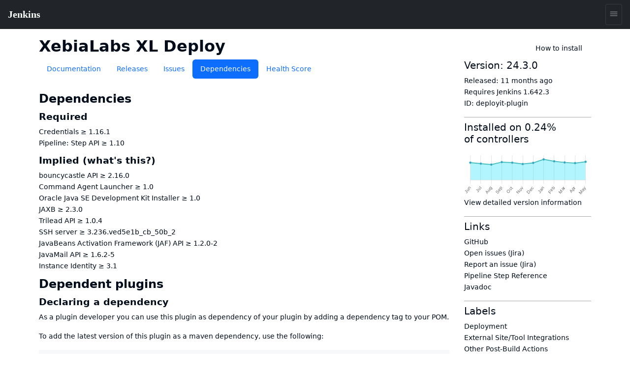

--- FILE ---
content_type: text/html; charset=utf-8
request_url: https://plugins.jenkins.io/deployit-plugin/dependencies/
body_size: 15268
content:
<!DOCTYPE html><html><head><meta charSet="utf-8"/><meta http-equiv="x-ua-compatible" content="ie=edge"/><meta name="viewport" content="width=device-width, initial-scale=1, shrink-to-fit=no"/><meta name="generator" content="Gatsby 5.15.0"/><meta data-react-helmet="true" content="text/html; charset=UTF-8" http-equiv="Content-Type"/><meta data-react-helmet="true" charSet="utf-8"/><meta data-react-helmet="true" content="width=device-width, initial-scale=1" name="viewport"/><meta data-react-helmet="true" content="ie=edge" http-equiv="x-ua-compatible"/><meta data-react-helmet="true" content="#2b5797" name="msapplication-TileColor"/><meta data-react-helmet="true" content="#ffffff" name="theme-color"/><meta data-react-helmet="true" content="@JenkinsCI" name="twitter:site"/><meta data-react-helmet="true" content="article" property="og:type"/><meta data-react-helmet="true" name="description" content="Package and deploy your applications from Jenkins with &lt;a href=&quot;http://www.xebialabs.com&quot; target=&quot;_blank&quot; rel=&quot;nofollow noopener noreferrer&quot;&gt;XebiaLabs XL Deploy&lt;/a&gt;."/><meta data-react-helmet="true" name="image" content="https://jenkins.io/images/logo-title-opengraph.png"/><meta data-react-helmet="true" property="og:url" content="https://plugins.jenkins.io/deployit-plugin"/><meta data-react-helmet="true" property="og:site_name" content="XebiaLabs XL Deploy"/><meta data-react-helmet="true" property="og:title" content="XebiaLabs XL Deploy"/><meta data-react-helmet="true" property="apple-mobile-web-app-title" content="XebiaLabs XL Deploy"/><meta data-react-helmet="true" property="og:description" content="Package and deploy your applications from Jenkins with &lt;a href=&quot;http://www.xebialabs.com&quot; target=&quot;_blank&quot; rel=&quot;nofollow noopener noreferrer&quot;&gt;XebiaLabs XL Deploy&lt;/a&gt;."/><meta data-react-helmet="true" property="og:image" content="https://jenkins.io/images/logo-title-opengraph.png"/><meta data-react-helmet="true" name="twitter:card" content="summary_large_image"/><meta data-react-helmet="true" name="twitter:creator" content="@JenkinsCI"/><meta data-react-helmet="true" name="twitter:title" content="XebiaLabs XL Deploy"/><meta data-react-helmet="true" name="twitter:description" content="Package and deploy your applications from Jenkins with &lt;a href=&quot;http://www.xebialabs.com&quot; target=&quot;_blank&quot; rel=&quot;nofollow noopener noreferrer&quot;&gt;XebiaLabs XL Deploy&lt;/a&gt;."/><meta data-react-helmet="true" name="twitter:image" content="https://jenkins.io/images/logo-title-opengraph.png"/><style data-href="/styles.25288c6d96040309863a.css" data-identity="gatsby-global-css">@import url(https://www.jenkins.io/assets/bower/bootstrap/css/bootstrap.min.css);@import url(https://www.jenkins.io/css/jenkins.css);@import url(https://www.jenkins.io/css/copy-to-clipboard.css);@import url(https://www.jenkins.io/stylesheets/styles.css);@import url(https://www.jenkins.io/css/footer.css);body .fixed.top{z-index:999}img{max-width:100%}body{overflow-x:hidden}body .showResults.item-finder>#plugin-search-form.HomeHeader{padding:.25rem .5rem}#plugin-search-form .SearchBox .SearchBtn,#plugin-search-form .SearchBox .ShowFilter{color:#fff!important}.SearchBox label.input-group{width:100%}.SearchBox .input-group .btn{border:1px solid #900}body .showResults.item-finder>.HomeHeader>.navbar{padding:0 10.5rem 0 0;width:100%}body .showResults.item-finder>.HomeHeader>.navbar>.nav,body .showResults.item-finder>.HomeHeader>.navbar>.nav>.SearchBox{padding:0!important;width:100%}body .showResults.item-finder>.HomeHeader>.navbar>.nav>.btn-group>button>i{line-height:1.5rem}body .showResults.item-finder>.HomeHeader>.navbar>.nav>.btn-group{position:absolute;right:0;top:0}body .showResults.item-finder>.HomeHeader>.navbar>.nav>.SearchBox .ShowFilter{max-width:10rem!important;width:18.6%!important}body .showResults.item-finder .filters{border-left:none;border-radius:0;border-top:none;box-shadow:-.25rem 0 #fff;left:.25rem;margin-top:-1px;padding-top:1rem!important;top:5px}body .showResults.item-finder .filters .row{border:none;padding:0}body .showResults.item-finder .filters .row>div{font-size:.75rem;overflow:hidden;padding:0 .5rem}body .showResults.item-finder .filters .row>div label{white-space:nowrap}body .showResults #plugin-search-form .nav>.btn-group{display:inline-block}body .showResults #plugin-search-form h1,body .showResults #plugin-search-form p,body .showResults #plugin-search-form:before{display:none}.page-link{cursor:pointer}.CategoryList,.CategoryList ul{list-style:none;margin:0;padding:0;vertical-align:middle}.CategoryList>li>label{font-weight:700}.CategoryList>li>ul{padding:0 0 1rem}.CategoryList>li{-moz-column-break-inside:avoid;break-inside:avoid-column;display:table;page-break-inside:avoid}h1 .anchor ion-icon,h2 .anchor ion-icon,h3 .anchor ion-icon,h4 .anchor ion-icon,h5 .anchor ion-icon,h6 .anchor ion-icon{visibility:hidden}h1 .anchor:focus ion-icon,h1:hover .anchor ion-icon,h2 .anchor:focus ion-icon,h2:hover .anchor ion-icon,h3 .anchor:focus ion-icon,h3:hover .anchor ion-icon,h4 .anchor:focus ion-icon,h4:hover .anchor ion-icon,h5 .anchor:focus ion-icon,h5:hover .anchor ion-icon,h6 .anchor:focus ion-icon,h6:hover .anchor ion-icon{visibility:visible}.filters .show-all{background:#168bb9;border:none;border-radius:2px;color:#fff;font-size:.67rem;font-weight:200;margin-left:.5rem;padding:.15rem .5rem}.isFiltered .filters .show-all{display:inline-block}#pluginDependencies h3{font-size:1.2rem;margin-top:.7rem}#pluginDependencies h2{margin-top:.7rem}.empty{opacity:.5}.NoLabels>.Categories label>input{display:none}.NoLabels>.Categories label>span{color:#0275d8;cursor:pointer;margin-left:0!important}h1.title{margin-right:2rem}:root{--code-background:#f6f8fa;--no-labels-background:#e5f8ff;--base-size-8:0.5rem;--base-size-16:1rem;--borderColor-default:#30363d;--borderColor-accent-emphasis:#1f6feb;--borderColor-success-emphasis:#238636;--borderColor-done-emphasis:#8957e5;--borderColor-attention-emphasis:#9e6a03;--borderColor-danger-emphasis:#da3633;--fgColor-accent:#4493f8;--fgColor-success:#3fb950;--fgColor-done:#a371f7;--fgColor-attention:#d29922;--fgColor-danger:#f85149}body #grid-box .NoLabels{background:#e5f8ff;background:var(--no-labels-background);padding:2rem 0}body #grid-box .NoLabels .CategoryList{font-size:.875rem}body #grid-box .NoLabels .CategoryList label>span{margin-left:.5rem}body #grid-box .NoLabels .Entry-box{display:block;font-size:.875rem;line-height:1rem;padding:.25rem 0}body #grid-box .NoLabels .Entry-box a{cursor:pointer}body #grid-box .NoLabels legend{font-size:1.1rem}#cb-item-finder-grid-box>.grid>.no-results{color:rgba(0,0,0,.667);display:block;padding:.5rem}.not-found-box{text-align:center}.not-found{display:inline-block;margin:6rem 0;padding:1.5rem 0 1.5rem 8rem;position:relative;text-align:left}.not-found h3{margin-bottom:.25rem}.not-found ion-icon{display:block;font-size:4rem;left:0;line-height:8rem;opacity:.87;padding:2rem;position:absolute;top:0;vertical-align:middle}.admonition,.markdown-alert{border-left:.25em solid #30363d;border-left:.25em solid var(--borderColor-default);color:inherit;margin-bottom:16px;padding:.5rem 1rem;padding:var(--base-size-8) var(--base-size-16)}.admonition-title,.markdown-alert .markdown-alert-title{align-items:center;display:flex;font-weight:600;line-height:1}.octicon{fill:currentcolor;display:inline-block;margin-right:8px;overflow:visible!important;vertical-align:text-bottom}.markdown-alert>:first-child{margin-top:0}.admonition-note,.markdown-alert.markdown-alert-note{border-left-color:#1f6feb;border-left-color:var(--borderColor-accent-emphasis)}.admonition-title-note,.markdown-alert.markdown-alert-note .markdown-alert-title{color:#4493f8;color:var(--fgColor-accent)}.admonition-title{background-repeat:no-repeat;line-height:1rem;padding-left:1.5rem}.admonition-title-note{background-image:url("data:image/svg+xml;charset=utf-8,%3Csvg xmlns='http://www.w3.org/2000/svg' width='16' height='16'%3E%3Cpath fill='%234493f8' d='M0 8a8 8 0 1 1 16 0A8 8 0 0 1 0 8Zm8-6.5a6.5 6.5 0 1 0 0 13 6.5 6.5 0 0 0 0-13ZM6.5 7.75A.75.75 0 0 1 7.25 7h1a.75.75 0 0 1 .75.75v2.75h.25a.75.75 0 0 1 0 1.5h-2a.75.75 0 0 1 0-1.5h.25v-2h-.25a.75.75 0 0 1-.75-.75ZM8 6a1 1 0 1 1 0-2 1 1 0 0 1 0 2Z'/%3E%3C/svg%3E")}.markdown-alert.markdown-alert-tip{border-left-color:#238636;border-left-color:var(--borderColor-success-emphasis)}.markdown-alert.markdown-alert-tip .markdown-alert-title{color:#3fb950;color:var(--fgColor-success)}.markdown-alert.markdown-alert-important{border-left-color:#8957e5;border-left-color:var(--borderColor-done-emphasis)}.markdown-alert.markdown-alert-important .markdown-alert-title{color:#a371f7;color:var(--fgColor-done)}.admonition-warning,.markdown-alert.markdown-alert-warning{border-left-color:#9e6a03;border-left-color:var(--borderColor-attention-emphasis)}.admonition-title-warning,.markdown-alert.markdown-alert-warning .markdown-alert-title{color:#d29922;color:var(--fgColor-attention)}.admonition-title-warning{background-image:url("data:image/svg+xml;charset=utf-8,%3Csvg xmlns='http://www.w3.org/2000/svg' width='16' height='16' aria-hidden='true'%3E%3Cpath fill='%23d29922' d='M6.457 1.047c.659-1.234 2.427-1.234 3.086 0l6.082 11.378A1.75 1.75 0 0 1 14.082 15H1.918a1.75 1.75 0 0 1-1.543-2.575Zm1.763.707a.25.25 0 0 0-.44 0L1.698 13.132a.25.25 0 0 0 .22.368h12.164a.25.25 0 0 0 .22-.368Zm.53 3.996v2.5a.75.75 0 0 1-1.5 0v-2.5a.75.75 0 0 1 1.5 0ZM9 11a1 1 0 1 1-2 0 1 1 0 0 1 2 0Z'/%3E%3C/svg%3E")}.markdown-alert.markdown-alert-caution{border-left-color:#da3633;border-left-color:var(--borderColor-danger-emphasis)}.markdown-alert.markdown-alert-caution .markdown-alert-title{color:#f85149;color:var(--fgColor-danger)}.jenkins-spinner{align-items:center;display:inline-flex;font-size:36px;margin:0;position:relative}.jenkins-spinner:after,.jenkins-spinner:before{border:.125lh solid;border-radius:100%;content:"";display:inline-block;height:.9lh;width:.9lh}.jenkins-spinner:before{border-color:var(--text-color-secondary);margin-right:.5lh;opacity:.3;position:relative}.jenkins-spinner:after{animation:loading-spinner 1s linear infinite;clip-path:inset(0 0 50% 50%);left:0;position:absolute;top:50%;translate:0 -.45lh}@media (prefers-reduced-motion){.jenkins-spinner:after{animation-duration:2s}}.jenkins-spinner:empty:before{margin-right:0}@keyframes loading-spinner{to{transform:rotate(1turn)}}@keyframes fade-in-jenkins-spinner{0%{opacity:.5;transform:scale(.75)}}.maintainers>.maintainer{display:block}#pluginPage #grid-box .sidebar>.btn{display:block;margin-bottom:1rem;padding:.5rem 1rem .75rem 3.5rem;position:relative;text-align:left}#pluginPage #grid-box .sidebar>.btn i{font-size:2.25rem;left:.75rem;position:absolute;top:.5rem}#pluginPage #grid-box .sidebar>.btn>span{font-size:1.1rem;font-weight:500;line-height:1.3rem}#pluginPage #grid-box .sidebar>.btn>.v{display:block;font-size:.75rem;font-weight:200;white-space:normal}#pluginPage #grid-box .sidebar .lbl{display:inline-block;margin-right:.5rem}#pluginPage #grid-box .sidebar .chart{margin:1rem 0 0}.sidebar .sidebarSection{border-top:1px solid #aaa;margin-top:1rem;padding-top:.5rem}#pluginPage #grid-box{font-size:.875rem;margin-left:15px;margin-right:15px}#pluginPage #grid-box .download{margin:2rem 0 2rem -.5rem}#pluginPage #grid-box .alert>.alert-icon{background-position:top;background-repeat:no-repeat;background-size:3rem;display:inline-block;height:3rem;left:1rem;opacity:.54;position:absolute;top:calc(50% - 1.5rem);width:3rem}#grid-box .pluginContainer{margin:auto;max-width:72rem}.alert-warning .alert-icon .main-path{fill:#856404}.alert-danger .alert-icon .main-path{fill:#721c24}#pluginPage #grid-box .alert-with-icon{min-height:4rem;padding-left:5rem}#pluginPage #grid-box .security-warning-list{list-style:none;padding-left:0}#pluginPage #grid-box .active-warning{font-size:1rem;font-weight:bolder;margin-bottom:0}.row.flex{display:flex}.title-wrapper{align-items:center;display:flex;flex-wrap:wrap;justify-content:space-between;margin:1rem auto 0;max-width:72rem;padding-left:15px;padding-right:15px}.plugin-id{margin-bottom:.5rem;opacity:.7}.content h1{font-size:2rem;margin:1.5rem 0 1rem}.content h2{font-size:1.5rem;margin-top:1.5rem}.content h3{font-size:1.25rem}.content h4{font-size:1.1rem}.filters .mask li>label{opacity:.5;position:relative}.filters .mask li>label:hover{color:#168bb9;opacity:1}.filters .mask li>label:before{background:#168bb9;content:"";display:block;font-size:0;height:.5rem;margin:.25rem .4rem;position:absolute;width:.5rem}.filters .mask li input[type=checkbox]{visibility:hidden}.filters label{cursor:pointer}.filterOptions{display:none}body .item-finder.Tiles .Entry-box{display:inline-block}.categories-box .list-group{box-shadow:0 3px 2px -1px rgba(0,0,0,.1);margin-top:-2.75rem;position:relative;z-index:2}.categories-box .list-group>.label{background:rgba(0,0,0,.5);border:none;border-radius:0;border-top-right-radius:10px;display:block}.categories-box .list-group>.label>.list-group-item{background:none;border:none;color:#fff;font-size:1rem;text-align:left}button.nav-link{background:#f9f9f9;border:1px solid #ccc;border-radius:3px;box-shadow:0 2px 4px -3px rgba(0,0,0,.25)}button.nav-link b{color:#666}.form-inline>.form-control.nav-link{background:#f9f9f9;border:1px solid #ccc;border-radius:3px;box-shadow:inset 0 2px 4px -2px rgba(0,0,0,.25);margin:0;padding:.25rem;width:11rem}.Tile,body .item-finder.Tiles a.item{background:#fff;border:.1rem solid #ccc;border-radius:3px;box-sizing:border-box;color:#666;display:block;font-size:.875rem;height:16.5rem;margin:.25rem;opacity:.9;padding:.67rem;-webkit-text-decoration:none!important;text-decoration:none!important;width:13rem}body .item-finder.Tiles .grid-box>div{padding:.5rem 0 2rem .5rem;text-align:left}body .item-finder.List a.item>div,body .item-finder.Tiles a.item>div{display:block;left:auto;position:relative;top:auto;width:auto}.Tile:hover,body .item-finder.Tiles a.item:hover{border:.1rem solid #999;box-shadow:0 2px 3px rgba(0,0,0,.25);opacity:1;-webkit-text-decoration:none;text-decoration:none}.Tile:hover h4,body .item-finder.Tiles a.item .Title:hover h4{color:#069}.Tile .Icon,body .item-finder.Tiles a.item .Icon{bottom:0;display:block;opacity:.75;position:absolute;right:.75rem}body .item-finder.Tiles a.item:hover .Icon{opacity:1}.Tile .Icon>i,body .item-finder.List a.item .Icon>i,body .item-finder.Tiles a.item .Icon>i{border-radius:3px;color:#fff;display:inline-block;font-size:1.33rem;font-style:normal;height:3rem;line-height:3rem;margin:-1px 0 0 -1px;text-shadow:rgba(0,0,0,.5) 1px 2px 1px;width:3rem}body .item-finder.Tiles a.item .Icon>i{margin-bottom:1rem}.Tile .Score,body .item-finder a.item .Score{margin:0 0 .67rem}.Tile .Score>.scr_4:after,body .item-finder a.item .Score>.scr_4:after{content:"\2605 \2605 \2605 \2605 \2606";display:block;text-align:center}.Tile .Downloads,body .item-finder a.item .Downloads{color:#999;font-size:.75rem;margin:0}.Tile .Labels,body .item-finder.Tiles a.item .Labels{line-height:.75rem;margin:.25rem 0;max-height:2rem;min-height:1rem;overflow:hidden}.Tile .Version span,body .item-finder.Tiles a.item .Version span{margin-right:.25rem}.Tile .Version span.v,body .item-finder.Tiles a.item .Version span.v{display:none;margin-right:1rem}.Tile .Version span.c:after,body .item-finder.Tiles a.item .Version span.c:after{content:"+"}body div .item-finder a.item>.Wiki{display:none}.Tile .Excerpt,body .item-finder.Tiles a.item .Excerpt{height:4.4rem;line-height:1.1rem;margin:0;overflow:hidden;position:relative;text-overflow:ellipsis;white-space:normal}body .item-finder a.item .Excerpt a{color:#666;-webkit-text-decoration:none;text-decoration:none}.Tile .Excerpt div,.Tile .Excerpt p,body .item-finder.Tiles a.item .Excerpt div,body .item-finder.Tiles a.item .Excerpt p{display:inline}.Tile .Excerpt:after,.Tile h4:after,body .item-finder.Tiles a.item .Excerpt:after,body .item-finder.Tiles a.item h4:after{bottom:0;box-shadow:inset -250px 0 250px -200px #fff;content:" ";display:block;height:19px;height:1.1rem;position:absolute;right:0;width:100%}.Tile h4,body .item-finder a.item h4{color:#000;font-size:1rem;font-weight:400;line-height:1.1rem;margin:0 0 .25rem;max-height:2.2rem;overflow:hidden;position:relative}body .item-finder.Tiles a.item h4{min-height:2.2rem}.Tile .Authors>div,body .item-finder.List a.item .Authors>div,body .item-finder.List a.item .Labels>span,body .item-finder.List a.item .Version,body .item-finder.Tiles a.item .Authors>div,body .item-finder.Tiles a.item .Labels>span,body .item-finder.Tiles a.item .Version{color:var(--link-color);font-size:.75rem;line-height:1rem;margin-right:.5rem}body .item-finder.Tiles a.item .Authors{bottom:1rem;max-width:8rem;overflow:hidden;position:absolute;white-space:nowrap}.VirtualScroll>div>div{display:inline-block;height:auto!important;padding:.25rem;position:static!important;text-align:left;vertical-align:top;width:auto!important}.VirtualScroll>div>div.spinner{height:40px!important;margin:100px auto!important;overflow:hidden;position:relative!important;text-indent:999rem;white-space:nowrap;width:40px!important}.spinner{display:flex;justify-content:center;padding:4rem}.tbody{display:table}.tbody>.thead{display:table-header-group}.tbody>.thead>.tr{display:table-row}.tbody>.thead>.tr>div{border-bottom:1px solid #ccc;display:table-cell;padding:.25rem}.tbody>.Row,body .item-finder.Table .Entry-box{display:table-row-group}.tbody>.Row>.Tile,body .item-finder.Table a.Entrty{display:table-row;height:auto;margin:0;padding:0;width:auto}.tbody>.Row>.Tile>div,body .item-finder.Table a.Entry>div{border-bottom:1px solid #eee;display:table-cell;height:auto;max-height:3.3rem;padding:.25rem}body .item-finder.Table a.Entry>div.Score{font-size:.875rem;margin:0;position:static}body .item-finder.Table a.Entry>div.Wiki{display:none}.tbody>.Row>.Tile>div.Title,body .item-finder.Table a.Entry>div.Title{width:20%}body .item-finder.Table a.Entry>div.Title>h4{color:#369;font-size:.875rem;font-weight:700}.tbody>.Row>.Tile>div.Icon,body .item-finder.Table a.Entry>div.Icon{display:none}.tbody>.Row>.Tile>div.Authors>div,body .item-finder.Table a.Entry>div.Authors>div{white-space:nowrap}.list>.list>.thead{display:none}.list>.item>.Tile,body .item-finder.List a.Entry{display:block;height:auto;padding:.5rem .5rem .5rem 6rem;position:relative;text-align:left;width:auto}.list>.item>.Tile>.Icon,.list>.item>.Tile>.Score,body .item-finder.List a.Entry .Icon,body .item-finder.List a.Entry .Score{left:.5rem;position:absolute;width:5rem}.list>.item>.Tile>.Score,body .item-finder.List a.Entry .Score{top:4rem}.list>.item>.Tile>.Excerpt,body .item-finder.List a.Entry .Excerpt{height:auto;margin:.5rem 0;max-height:3.3rem}.list>.item>.Tile>.Authors,body .item-finder.List a.Entry .Authors{margin:0}.list>.item>.Tile>.Authors>div,body .item-finder.List a.Entry .Authors>div{display:inline-block}.overview{padding-top:1.5rem}.overview p{font-size:1.1rem}body .btn-primary{background:#d24939;border-color:#900;color:#fff}body .btn-primary:hover{background:#335061;border-color:#88c5cc}nav .nav-item.active{box-shadow:inset 0 -2px #d33833}#cb-grid-toolbar .navbar-nav .nav-item{margin-left:.5rem}#cb-grid-toolbar .navbar-nav .nav-link{padding:.33rem}#cb-grid-toolbar .nav-link.dropdown-toggle{padding:.25rem .5rem}.categories-box .filter-keys.dropdown-menu{background:#f9f9f9;border-color:#ccc;border-radius:0;display:block;float:none;margin:-1px 0 0;max-width:9999rem;padding:0;position:static;width:auto}.categories-box .filter-keys.dropdown-menu a{color:#999;display:block;font-size:.875rem;padding:1px 2px;position:relative;width:auto}.categories-box .filter-keys.dropdown-menu a:hover{box-shadow:inset 0 100px rgba(0,0,0,.06)}.categories-box .filter-keys.dropdown-menu a:nth-child(odd){background:#eee}.categories-box .filter-keys.dropdown-menu a span{color:#369;display:inline-block;padding:.25rem 0 .25rem 2.25rem}.categories-box .filter-keys.dropdown-menu a .count{padding:.25rem .75rem;position:absolute;right:0;text-align:right;width:5rem}body .list-group>li>a.active,body .list-group>li>a.active:active,body .list-group>li>a.active:hover{background:#fff!important;box-shadow:inset 0 99rem rgba(200,240,255,.67);color:#000!important}#download-menu>.dropdown-menu{padding:2rem;width:50rem}nav .form-inline .input-group>.form-control{border-color:#900;transition:all .5s ease}form.showFilter nav .form-inline .ShowFilter{background:#900}nav .form-inline .input-group>.form-control:focus{border-color:red}form.search{float:right;opacity:.9}nav form.search .input-group:focus>input.form-control,nav form.search .input-group:hover>input.form-control,nav form.search .input-group>input.form-control:focus{opacity:1;width:12rem}.cardGroup{display:flex;overflow:hidden}.cardGroup__card{border:none;border-radius:0;flex:1 1 0%}a.card:hover{background-color:#eef3f5}.cardGroup__card+.cardGroup__card{border-left:1px solid #d7dbdd}.cardGroup__cardDescription{flex:1 1 auto}.card{border:1px solid #cad0d2;border-radius:4px;overflow:hidden}.card,.card__description{display:flex;flex-direction:column}.card__description{align-items:center;justify-content:center;padding:15px 0}.svg-icon{fill:#168bb9}.header .svg-icon{fill:#fff}.card__descriptionIcon{font-size:32px;margin-bottom:10px}.card__descriptionText{color:#57727c;font-size:18px;max-width:calc(100% - 30px);text-align:center}.card--fixedWidth{max-width:120px}.featureListItem{align-items:center;display:flex;padding:10px}.featureListItem+.featureListItem{border-top:1px solid #d7dbdd}.featureListItem--reverse{flex-direction:row-reverse}.featureListItem__description,.featureListItem__icon{padding:5px 15px}.featureListItem__icon{font-size:50px;line-height:0}.featureListItem__description{color:#000;width:100%}.formFooter{display:flex;overflow:hidden;width:100%}.formFooter__section{flex:1 1 100%}.formFooter__item+.formFooter__item{margin-left:5px}.underline{border-bottom:1px solid #cad0d2;border-radius:4px}#pluginPage #grid-box .content .main table{border:1px solid silver}#pluginPage #grid-box .content .main td{padding:1em}#grid-box .content{word-wrap:anywhere;padding-top:1rem}#grid-box .content table{word-wrap:normal}.code-wrapper pre,.markdown-body pre{background-color:#f6f8fa;background-color:var(--code-background);border-radius:4px;padding:16px}.markdown-body clipboard-copy{display:none}@media (min-width:576px){.modal-dialog.wide{margin:.5rem auto;max-width:none}}@media (min-width:776px){.modal-dialog.wide{max-width:700px}}@media (prefers-color-scheme:dark){body{--no-labels-background:#212529;--code-background:#111;--search-background:#313539;--bs-body-color:#dee2e6;--bs-body-color-rgb:222,226,230;--bs-body-bg:#212529;--bs-body-bg-rgb:33,37,41;--bs-emphasis-color:#fff;--bs-emphasis-color-rgb:255,255,255;--bs-secondary-color:rgba(222,226,230,.75);--bs-secondary-color-rgb:222,226,230;--bs-secondary-bg:#343a40;--bs-secondary-bg-rgb:52,58,64;--bs-tertiary-color:rgba(222,226,230,.5);--bs-tertiary-color-rgb:222,226,230;--bs-tertiary-bg:#2b3035;--bs-tertiary-bg-rgb:43,48,53;--bs-primary-text-emphasis:#6ea8fe;--bs-secondary-text-emphasis:#a7acb1;--bs-success-text-emphasis:#75b798;--bs-info-text-emphasis:#6edff6;--bs-warning-text-emphasis:#ffda6a;--bs-danger-text-emphasis:#ea868f;--bs-light-text-emphasis:#f8f9fa;--bs-dark-text-emphasis:#dee2e6;--bs-primary-bg-subtle:#031633;--bs-secondary-bg-subtle:#161719;--bs-success-bg-subtle:#051b11;--bs-info-bg-subtle:#032830;--bs-warning-bg-subtle:#332701;--bs-danger-bg-subtle:#2c0b0e;--bs-light-bg-subtle:#343a40;--bs-dark-bg-subtle:#1a1d20;--bs-primary-border-subtle:#084298;--bs-secondary-border-subtle:#41464b;--bs-success-border-subtle:#0f5132;--bs-info-border-subtle:#087990;--bs-warning-border-subtle:#997404;--bs-danger-border-subtle:#842029;--bs-light-border-subtle:#495057;--bs-dark-border-subtle:#343a40;--bs-heading-color:inherit;--bs-link-color:#6ea8fe;--bs-link-hover-color:#8bb9fe;--bs-link-color-rgb:110,168,254;--bs-link-hover-color-rgb:139,185,254;--bs-code-color:#e685b5;--bs-highlight-color:#dee2e6;--bs-highlight-bg:#664d03;--bs-border-color:#495057;--bs-border-color-translucent:hsla(0,0%,100%,.15);--bs-form-valid-color:#75b798;--bs-form-valid-border-color:#75b798;--bs-form-invalid-color:#ea868f;--bs-form-invalid-border-color:#ea868f}.btn-close{filter:var(--bs-btn-close-white-filter)}}
/*!
 * GitHub Light v0.5.0
 * Copyright (c) 2012 - 2017 GitHub, Inc.
 * Licensed under MIT (https://github.com/primer/github-syntax-theme-generator/blob/master/LICENSE)
 */.pl-c{color:#6a737d}.pl-c1,.pl-s .pl-v{color:#005cc5}.pl-e,.pl-en{color:#6f42c1}.pl-s .pl-s1,.pl-smi{color:#24292e}.pl-ent{color:#22863a}.pl-k{color:#d73a49}.pl-pds,.pl-s,.pl-s .pl-pse .pl-s1,.pl-sr,.pl-sr .pl-cce,.pl-sr .pl-sra,.pl-sr .pl-sre{color:#032f62}.pl-smw,.pl-v{color:#e36209}.pl-bu{color:#b31d28}.pl-ii{background-color:#b31d28;color:#fafbfc}.pl-c2{background-color:#d73a49;color:#fafbfc}.pl-c2:before{content:"^M"}.pl-sr .pl-cce{color:#22863a;font-weight:700}.pl-ml{color:#735c0f}.pl-mh,.pl-mh .pl-en,.pl-ms{color:#005cc5;font-weight:700}.pl-mi{color:#24292e;font-style:italic}.pl-mb{color:#24292e;font-weight:700}.pl-md{background-color:#ffeef0;color:#b31d28}.pl-mi1{background-color:#f0fff4;color:#22863a}.pl-mc{background-color:#ffebda;color:#e36209}.pl-mi2{background-color:#005cc5;color:#f6f8fa}.pl-mdr{color:#6f42c1;font-weight:700}.pl-ba{color:#586069}.pl-sg{color:#959da5}.pl-corl{color:#032f62;-webkit-text-decoration:underline;text-decoration:underline}@media (prefers-color-scheme:dark){.pl-c{color:#959da5}/*!
 * GitHub Dark v0.5.0
 * Copyright (c) 2012 - 2017 GitHub, Inc.
 * Licensed under MIT (https://github.com/primer/github-syntax-theme-generator/blob/master/LICENSE)
 */.pl-c1,.pl-s .pl-v{color:#c8e1ff}.pl-e,.pl-en{color:#b392f0}.pl-s .pl-s1,.pl-smi{color:#f6f8fa}.pl-ent{color:#7bcc72}.pl-k{color:#ea4a5a}.pl-pds,.pl-s,.pl-s .pl-pse .pl-s1,.pl-sr,.pl-sr .pl-cce,.pl-sr .pl-sra,.pl-sr .pl-sre{color:#79b8ff}.pl-ml,.pl-v{color:#fb8532}.pl-bu{color:#d73a49}.pl-c2,.pl-ii{background-color:#d73a49;color:#fafbfc}.pl-c2:before{content:"^M"}.pl-sr .pl-cce{color:#7bcc72;font-weight:700}.pl-mh,.pl-mh .pl-en,.pl-ms{color:#0366d6;font-weight:700}.pl-mi{color:#f6f8fa;font-style:italic}.pl-mb{color:#f6f8fa;font-weight:700}.pl-md{background-color:#ffeef0;color:#b31d28}.pl-mi1{background-color:#f0fff4;color:#176f2c}.pl-mc{background-color:#fffdef;color:#b08800}.pl-mi2{background-color:#959da5;color:#2f363d}.pl-mdr{color:#b392f0;font-weight:700}.pl-mo{color:#0366d6}.pl-ba{color:#ffeef0}.pl-sg{color:#6a737d}.pl-corl{color:#79b8ff;-webkit-text-decoration:underline;text-decoration:underline}}.InstallViaCLI-module--root--e7571{line-height:2rem;position:relative}.InstallViaCLI-module--root--e7571 span{margin-right:5px}.InstallViaCLI-module--root--e7571 code{display:block;margin-right:3rem;max-width:100%;overflow:hidden;text-overflow:ellipsis;white-space:nowrap}.ClipboardButton-module--copy-wrapper--e75f0{bottom:0;min-height:2rem;position:absolute;right:0}.ClipboardButton-module--copy-wrapper--e75f0 img{opacity:.87}.ClipboardButton-module--copy-success--e2048{line-height:1rem;position:absolute;right:4rem;white-space:nowrap}@media (prefers-color-scheme:dark){.ClipboardButton-module--copy-wrapper--e75f0 img{filter:invert(1)}}.PluginWikiContent-module--lightbox--13a29{align-items:center;background-color:rgba(0,0,0,.5);display:flex;height:100%;justify-content:center;left:0;position:fixed;top:0;width:100%;z-index:9999}.PluginWikiContent-module--lightbox--13a29 img{box-shadow:0 0 20px rgba(0,0,0,.5);max-height:90%;max-width:90%}.PluginWikiContent-module--lightbox--13a29 img:hover{cursor:pointer}.pluginHealth>div:last-child{margin-bottom:2rem}#pluginHealth--score{align-items:center;display:flex;justify-content:space-evenly;line-height:1;padding:20px 0 30px}#pluginHealth--score #pluginHealth--score-value{font-size:64px}#pluginHealth--score #pluginHealth--score-unit{font-size:24px}#pluginHealth--score #pluginHealth--score-label{font-size:14px;text-align:center;text-transform:uppercase}.pluginHealth--score-section{border-top:1px solid silver;padding:13px 0}.pluginHealth--score-section:last-of-type{border-bottom:1px solid silver;margin-bottom:2rem}.pluginHealth--score-section--collapsible-icon{display:flex;justify-content:flex-end;width:24px}.pluginHealth--score-section--collapsible-icon ion-icon{width:14px}.pluginHealth--score-section--header{align-items:center;cursor:pointer;display:flex;font-size:1.5rem;height:3rem;line-height:3rem;margin-top:.5rem}.pluginHealth--score-section--header--icon{align-items:center;display:flex;width:24px}.pluginHealth-score-icon--incorrect{color:#e6001f}.pluginHealth-score-icon--correct{color:#1ea64b}.pluginHealth--score-section--header-title{flex-grow:1;font-size:2rem;font-weight:400}.pluginHealth--score-section--header-score{font-size:1.5rem;font-weight:400}.pluginHealth--score-section--header-icon{width:40px}.pluginHealth-score-components--list{padding-left:40px;padding-right:24px}.pluginHealth-score-components--list.collapse{visibility:collapse}.pluginHealth--score-component{align-items:flex-start;display:flex;line-height:1.75;margin:14px 0 16px}.pluginHealth--score-component--icon{line-height:1;margin-right:6px}.pluginHealth--score-component--reasons{align-items:flex-start;display:flex;flex-direction:column;flex-grow:1}.pluginHealth--score-component--reasons span{line-height:1}#pluginReleases--container{margin-top:10px}#pluginReleases--container .item{margin-bottom:10px}#pluginReleases--container .card-text h2{font-size:1.4rem}#pluginReleases--container .card-text h3{font-size:1.2rem}#pluginReleases--container .card-text h4{font-size:1.1rem}#pluginReleases--container .card-text h5{font-size:1rem}#pluginReleases--container .github-icon{margin-left:7px}:root{--plugin-icon-width:2.25em;--plugin-padding:0.25em;--search-background:#eae9e8}#searchpage #grid-box{background:#eae9e8;background:var(--search-background)}.SearchResults--GridBox{display:flex;flex-flow:row wrap;justify-content:center;margin:0 2rem}.SearchResults--ItemBox{background:var(--background);border:.1rem solid #ccc;border-radius:3px;box-sizing:border-box;color:var(--bs-secondary);display:block;flex:0 0 auto;font-size:.85rem;height:19.5rem;margin:.25rem;min-height:6rem;opacity:.9;padding:.67rem;position:relative;text-align:left;-webkit-text-decoration:none!important;text-decoration:none!important;width:13rem}@media (max-width:768px){.SearchResults--ItemBox{width:calc(100% - .4rem)}}.SearchResults--ItemBox:hover{border:.1rem solid #999;box-shadow:0 2px 3px rgba(0,0,0,.25);cursor:pointer;opacity:1;-webkit-text-decoration:none;text-decoration:none}.Plugin--PluginContainer{display:block;height:100%;position:relative}.Plugin--PluginContainer *{color:var(--color)}.Plugin--PluginContainer a,.Plugin--PluginContainer a:visited{color:var(--link-color)}.Plugin--PluginContainer:hover{-webkit-text-decoration:none;text-decoration:none}.Plugin--IconContainer{bottom:3rem;display:block;grid-area:icon;opacity:.75;position:absolute;right:.25rem;z-index:9}.Plugin--IconContainer i{border-radius:3px;color:#fff;display:inline-block;font-size:1.33rem;font-style:normal;height:3rem;line-height:3rem;margin:-1px 0 0 -1px;text-align:center;text-shadow:rgba(0,0,0,.5) 1px 2px 1px;width:2.25em;width:var(--plugin-icon-width)}.Plugin--IconContainer i *{color:inherit}.Plugin--TitleContainer{grid-area:title}.Plugin--TitleContainer h4{color:var(--color);font-size:1rem;font-weight:400;line-height:1.1rem;margin:0 0 .25rem;max-height:2.2rem;overflow:hidden;position:relative}.Plugin--InstallsContainer{color:#999;font-size:.75rem;grid-area:installs;margin:0;padding:0}.Plugin--VersionContainer{color:var(--link-color);font-size:.75rem;grid-area:version;line-height:1rem;margin-right:.5rem;white-space:nowrap}.Plugin--VersionContainer span{margin-right:.25rem}.Plugin--LabelsContainer{grid-area:labels;line-height:.75rem;margin:.25rem 0;max-height:2rem;min-height:1rem;overflow:hidden}.Plugin--LabelsContainer div{color:var(--link-color);display:inline;font-size:.75rem;line-height:1rem;margin-right:.25rem}.Plugin--LabelsContainer div:after{content:", "}.Plugin--LabelsContainer div:last-child:after{content:""}.Plugin--LabelsContainer .label-link{white-space:nowrap}.Plugin--ExcerptContainer{word-wrap:break-word;grid-area:excerpt;height:4.4rem;line-height:1.1rem;margin:0;max-height:4.4rem;min-height:.5rem;overflow:hidden;padding:0;position:relative;text-overflow:ellipsis;white-space:normal}.Plugin--AuthorsContainer{bottom:3rem;grid-area:authors;max-width:8rem;overflow:hidden;position:absolute;white-space:nowrap}.Plugin--AuthorsContainer div{font-size:.75rem;line-height:1rem;margin-right:.5rem}.Plugin--HealthScoreContainer{bottom:0;position:absolute;width:100%}.Plugin--HealthScoreContainer div{display:flex;font-size:1rem;font-weight:700;justify-content:space-between;row-gap:.5rem}.SearchResults--List .SearchResults--ItemBox{height:auto;min-height:0;min-height:auto;width:calc(100% - 1rem)}.SearchResults--List .Plugin--IconContainer{bottom:auto;left:.25em;left:var(--plugin-padding);right:auto;top:.25em;top:var(--plugin-padding)}.SearchResults--List .Plugin--PluginContainer{padding-left:5em;padding-left:calc(var(--plugin-padding) + var(--plugin-icon-width)*2 + var(--plugin-padding));position:relative}.SearchResults--List .Plugin--PluginContainer .Plugin--AuthorsContainer{position:static}.SearchResults--List .Plugin--ExcerptContainer{height:auto;margin-bottom:1rem}.SearchResults--List .Plugin--HealthScoreContainer{margin-top:10px;position:static}.Pagination--Container{align-items:center;display:flex;flex-flow:column wrap;justify-content:center;margin-top:1rem}.SearchResultsCount{text-align:center}.SearchBox--Container .form-group{width:100%}.add-m{margin-left:8rem}@media only screen and (max-width:768px){.add-m{margin-left:1rem;margin-right:1rem}}.IndexPage--Container{align-items:start;background:#168bb9;border-radius:0;color:#fff;display:grid;grid-template-areas:"logo content";justify-content:center;justify-items:center;margin:0;min-height:350px;place-items:start center;text-align:center;transition:all .5s ease-in}.IndexPage--Container .logo{display:inline-block;grid-area:logo;height:294px;width:271px}.IndexPage--Container .content{grid-area:content;max-width:1024px}@media (max-width:992px){.IndexPage--Container{grid-template-areas:"logo" "content"}}.IndexPage--Container p{box-sizing:content-box;font-size:1.1rem;margin:1rem;text-align:center}.IndexPage--Container h1{font-feature-settings:normal;font-family:Georgia,Times,Times New Roman,serif;font-size:64px;font-style:normal;font-variant:normal;font-weight:700;line-height:70px}.IndexPage--Container fieldset{display:block;margin:1em 10%;text-align:center}.IndexPage--Container .input-group>.form-control{max-width:75%}.Filters--Container{background:var(--background);border:1px solid rgba(0,0,0,.2);border-radius:3px;box-shadow:0 1px .5rem rgba(0,0,0,.15);font-size:.85rem;font-weight:200;padding:0 1rem 1.5rem;position:relative;text-align:left}.Filters--Container fieldset{margin-bottom:1rem}.Filters--Container legend{font-size:1rem}.Filters--Container label{display:block;float:none}.Filters--Container li>label>input,.Filters--Container li>label>span{display:inline-block;margin-left:.25rem}.Filters--Container .headerContainer{border-top:1px solid rgba(0,0,0,.1);padding:1rem}.ActiveFilters--FilterBox{text-align:center;white-space:nowrap;width:100%}.ActiveFilters--FilterBox div{display:inline-block;margin-right:.5rem;padding-right:.5rem;white-space:nowrap}.ActiveFilters--FilterBox .nav-link{cursor:pointer;display:inline-block;margin:0 .5rem 0 0;padding-right:.5rem}.ActiveFilters--FilterBox .nav-link:before{border:1px solid #ccc;border-radius:2px;content:"x ";display:inline-block;font-size:.75rem;line-height:1em;margin:-.133rem .25rem 0 -.75rem;padding:0 0 .1rem;text-align:center;vertical-align:middle;width:1.3em}.SearchByAlgolia-module--root--26db9{padding-left:1em}</style><style type="text/css">
    .anchor.before {
      position: absolute;
      top: 0;
      left: 0;
      transform: translateX(-100%);
      padding-right: 4px;
    }
    .anchor.after {
      display: inline-block;
      padding-left: 4px;
    }
    h1 .anchor svg,
    h2 .anchor svg,
    h3 .anchor svg,
    h4 .anchor svg,
    h5 .anchor svg,
    h6 .anchor svg {
      visibility: hidden;
    }
    h1:hover .anchor svg,
    h2:hover .anchor svg,
    h3:hover .anchor svg,
    h4:hover .anchor svg,
    h5:hover .anchor svg,
    h6:hover .anchor svg,
    h1 .anchor:focus svg,
    h2 .anchor:focus svg,
    h3 .anchor:focus svg,
    h4 .anchor:focus svg,
    h5 .anchor:focus svg,
    h6 .anchor:focus svg {
      visibility: visible;
    }
  </style><script>
    document.addEventListener("DOMContentLoaded", function(event) {
      var hash = window.decodeURI(location.hash.replace('#', ''))
      if (hash !== '') {
        var element = document.getElementById(hash)
        if (element) {
          var scrollTop = window.pageYOffset || document.documentElement.scrollTop || document.body.scrollTop
          var clientTop = document.documentElement.clientTop || document.body.clientTop || 0
          var offset = element.getBoundingClientRect().top + scrollTop - clientTop
          // Wait for the browser to finish rendering before scrolling.
          setTimeout((function() {
            window.scrollTo(0, offset - 0)
          }), 0)
        }
      }
    })
  </script><style>.gatsby-image-wrapper{position:relative;overflow:hidden}.gatsby-image-wrapper picture.object-fit-polyfill{position:static!important}.gatsby-image-wrapper img{bottom:0;height:100%;left:0;margin:0;max-width:none;padding:0;position:absolute;right:0;top:0;width:100%;object-fit:cover}.gatsby-image-wrapper [data-main-image]{opacity:0;transform:translateZ(0);transition:opacity .25s linear;will-change:opacity}.gatsby-image-wrapper-constrained{display:inline-block;vertical-align:top}</style><noscript><style>.gatsby-image-wrapper noscript [data-main-image]{opacity:1!important}.gatsby-image-wrapper [data-placeholder-image]{opacity:0!important}</style></noscript><script type="module">const e="undefined"!=typeof HTMLImageElement&&"loading"in HTMLImageElement.prototype;e&&document.body.addEventListener("load",(function(e){const t=e.target;if(void 0===t.dataset.mainImage)return;if(void 0===t.dataset.gatsbyImageSsr)return;let a=null,n=t;for(;null===a&&n;)void 0!==n.parentNode.dataset.gatsbyImageWrapper&&(a=n.parentNode),n=n.parentNode;const o=a.querySelector("[data-placeholder-image]"),r=new Image;r.src=t.currentSrc,r.decode().catch((()=>{})).then((()=>{t.style.opacity=1,o&&(o.style.opacity=0,o.style.transition="opacity 500ms linear")}))}),!0);</script><title data-react-helmet="true">XebiaLabs XL Deploy | Jenkins plugin</title><link data-react-helmet="true" href="https://www.jenkins.io/favicon.ico" rel="shortcut icon" type="image/x-icon"/><link data-react-helmet="true" href="https://www.jenkins.io/apple-touch-icon.png" rel="apple-touch-icon" sizes="180x180"/><link data-react-helmet="true" href="https://www.jenkins.io/favicon-32x32.png" rel="icon" sizes="32x32" type="image/png"/><link data-react-helmet="true" href="https://www.jenkins.io/favicon-16x16.png" rel="icon" sizes="16x16" type="image/png"/><link data-react-helmet="true" href="/site.webmanifest" rel="manifest"/><link data-react-helmet="true" color="#5bbad5" href="https://www.jenkins.io/safari-pinned-tab.svg" rel="mask-icon"/><link data-react-helmet="true" href="https://plugins.jenkins.io/deployit-plugin" rel="canonical"/><script data-react-helmet="true" src="https://www.jenkins.io/assets/bower/jquery/jquery.min.js"></script><script data-react-helmet="true" src="https://www.jenkins.io/js/copy-to-clipboard.js"></script><script data-react-helmet="true" src="https://www.jenkins.io/assets/bower/anchor-js/anchor.min.js"></script><script data-react-helmet="true" src="https://www.jenkins.io/assets/bower/@popperjs/core/umd/popper.min.js"></script><script data-react-helmet="true" src="https://www.jenkins.io/assets/bower/bootstrap/js/bootstrap.min.js"></script><script data-react-helmet="true" src="https://cdn.jsdelivr.net/npm/lit@3.2.1/polyfill-support.js"></script><script data-react-helmet="true" src="https://cdn.jsdelivr.net/npm/@webcomponents/webcomponentsjs@2.8.0/webcomponents-loader.js"></script><script data-react-helmet="true" data="ionicons" defer="" src="https://cdnjs.cloudflare.com/ajax/libs/ionicons/7.4.0/ionicons/ionicons.esm.js" type="module"></script><script data-react-helmet="true" data="ionicons" defer="" nomodule="" src="https://cdnjs.cloudflare.com/ajax/libs/ionicons/7.4.0/ionicons/ionicons.js"></script><script data-react-helmet="true" defer="" src="https://cdn.jsdelivr.net/npm/@jenkinsci/jenkins-io-components/+esm" type="module"></script><script data-react-helmet="true" defer="" nomodule="" src="https://cdn.jsdelivr.net/npm/@jenkinsci/jenkins-io-components/"></script><style data-react-helmet="true">html { min-height:100%; position: relative; }</style><link rel="sitemap" type="application/xml" href="/sitemap-index.xml"/><link rel="canonical" href="https://plugins.jenkins.io/deployit-plugin/dependencies/" data-baseprotocol="https:" data-basehost="plugins.jenkins.io"/></head><body><div id="___gatsby"><div style="outline:none" tabindex="-1" id="gatsby-focus-wrapper"><div id="pluginPage"><jio-navbar class="fixed-nav" theme="auto" property="https://plugins.jenkins.io/"></jio-navbar><div id="grid-box"><div class="title-wrapper"><h1 class="title">XebiaLabs XL Deploy</h1><button class="app-button">How to install</button></div><div class="row flex pluginContainer flex-column-reverse flex-md-row"><div class="col-md-9 main"><ul class="nav nav-pills"><li class="nav-item"><a class="nav-link" href="/deployit-plugin/">Documentation</a></li><li class="nav-item"><a class="nav-link" href="/deployit-plugin/releases/">Releases</a></li><li class="nav-item"><a class="nav-link" href="/deployit-plugin/issues/">Issues</a></li><li class="nav-item"><a aria-current="page" class="nav-link active" href="/deployit-plugin/dependencies/">Dependencies</a></li><li class="nav-item"><a class="nav-link" href="/deployit-plugin/healthscore/">Health Score</a></li></ul><div><div class="content pb-3" id="pluginDependencies"><h2>Dependencies</h2><div><h3>Required</h3><div class="implied"><a href="/credentials/">Credentials<!-- --> ≥ <!-- -->1.16.1</a></div><div class="implied"><a href="/workflow-step-api/">Pipeline: Step API<!-- --> ≥ <!-- -->1.10</a></div><h3>Implied<!-- --> <a href="#"><span class="req">(what&#x27;s this?)</span></a></h3><div class="implied"><a href="/bouncycastle-api/">bouncycastle API<!-- --> ≥ <!-- -->2.16.0</a></div><div class="implied"><a href="/command-launcher/">Command Agent Launcher<!-- --> ≥ <!-- -->1.0</a></div><div class="implied"><a href="/jdk-tool/">Oracle Java SE Development Kit Installer<!-- --> ≥ <!-- -->1.0</a></div><div class="implied"><a href="/jaxb/">JAXB<!-- --> ≥ <!-- -->2.3.0</a></div><div class="implied"><a href="/trilead-api/">Trilead API<!-- --> ≥ <!-- -->1.0.4</a></div><div class="implied"><a href="/sshd/">SSH server<!-- --> ≥ <!-- -->3.236.ved5e1b_cb_50b_2</a></div><div class="implied"><a href="/javax-activation-api/">JavaBeans Activation Framework (JAF) API<!-- --> ≥ <!-- -->1.2.0-2</a></div><div class="implied"><a href="/javax-mail-api/">JavaMail API<!-- --> ≥ <!-- -->1.6.2-5</a></div><div class="implied"><a href="/instance-identity/">Instance Identity<!-- --> ≥ <!-- -->3.1</a></div></div><h2>Dependent plugins</h2><h3>Declaring a dependency</h3><p>As a plugin developer you can use this plugin as dependency of your plugin by adding a dependency tag to your POM.</p><p>To add the latest version of this plugin as a maven dependency, use the following:</p><div class="code-wrapper position-relative"><pre>&lt;dependency&gt;
    &lt;groupId&gt;com.xebialabs.deployit.ci&lt;/groupId&gt;
    &lt;artifactId&gt;deployit-plugin&lt;/artifactId&gt;
    &lt;version&gt;24.3.0&lt;/version&gt;
&lt;/dependency&gt;</pre><div class="ClipboardButton-module--copy-wrapper--e75f0"><button class="btn" aria-label="Copy to clipboard"><img src="[data-uri]" alt=""/></button></div></div><div class="empty">No dependent plugins found</div></div></div></div><div class="col-md-3 sidebar"><h5>Version: 24.3.0</h5><div>Released: <time dateTime="2025-03-04T10:55:26.000Z" title="2025-03-04 10:55">11 months ago</time></div><div>Requires Jenkins <!-- -->1.642.3</div><div>ID: <!-- -->deployit-plugin</div><div class="sidebarSection"><h5 title="Total: 485">Installed on 0.24% of controllers</h5><div class="chart"><div style="padding:0"><canvas role="img" height="90" width="300"></canvas></div></div><div class="label-link"><a href="https://old.stats.jenkins.io/pluginversions/deployit-plugin.html">View detailed version information</a></div></div><div class="sidebarSection"><h5>Links</h5><div class="label-link"><a href="https://github.com/jenkinsci/xldeploy-plugin">GitHub</a></div><div class="label-link"><a href="https://issues.jenkins.io/issues/?jql=resolution%20is%20EMPTY%20and%20component%3D18053">Open issues (Jira)</a></div><div class="label-link"><a href="https://www.jenkins.io/participate/report-issue/redirect/#18053/deployit-plugin">Report an issue (Jira)</a></div><div class="label-link"><a href="https://www.jenkins.io/doc/pipeline/steps/deployit-plugin">Pipeline Step Reference</a></div><div class="label-link"><a href="https://javadoc.jenkins.io/plugin/deployit-plugin">Javadoc</a></div></div><div class="sidebarSection"><h5>Labels</h5><div class="label-link"><a href="/ui/search/?labels=deployment">Deployment</a></div><div class="label-link"><a href="/ui/search/?labels=external">External Site/Tool Integrations</a></div><div class="label-link"><a href="/ui/search/?labels=post-build">Other Post-Build Actions</a></div><div class="label-link"><a href="/ui/search/?labels=upload">Artifact Uploaders</a></div></div><div class="sidebarSection"><h5>Maintainers</h5><div class="maintainer"><a href="/ui/search/?query=ankur_soni">Ankur</a></div><div class="maintainer"><a href="/ui/search/?query=balaji_digital_ai">Balaji</a></div><div class="maintainer"><a href="/ui/search/?query=bdevic">Bruno Devic</a></div><div class="maintainer"><a href="/ui/search/?query=fellipeavanci">Fellipe</a></div><div class="maintainer"><a href="/ui/search/?query=isaacsatish">Isaac</a></div><div class="maintainer"><a href="/ui/search/?query=nvaddey">Nithesh</a></div><div class="maintainer"><a href="/ui/search/?query=sgaikwad">sachin</a></div><div class="maintainer"><a href="/ui/search/?query=surendarsuyamprakasam">Surendar Suyamprakasam</a></div><div class="maintainer"><a href="/ui/search/?query=vishwarya">Ishwarya</a></div><div class="maintainer"><a href="/ui/search/?query=vrushnim">vrushni</a></div></div><div class="sidebarSection"><div><h5>Previous Security Warnings</h5><ul class="security-warning-list"><li><h6><a href="https://jenkins.io/security/advisory/2019-04-17/#SECURITY-983">CSRF vulnerability and missing permission check allow SSRF</a></h6><ul><li>Affects version 7.5.5 and earlier</li></ul></li><li><h6><a href="https://www.jenkins.io/security/advisory/2021-06-10/#SECURITY-1981">Missing permission check allows enumerating credentials IDs</a></h6><ul><li>Affects version 10.0.1 and earlier</li></ul></li><li><h6><a href="https://www.jenkins.io/security/advisory/2021-06-10/#SECURITY-1982">CSRF vulnerability and missing permission check allows capturing credentials</a></h6><ul><li>Affects version 10.0.1 and earlier</li></ul></li></ul></div></div></div></div></div><jio-footer githubRepo="" property="https://plugins.jenkins.io/" githubBranch="main" reportAProblemTemplate="4-bug.yml"></jio-footer></div></div><div id="gatsby-announcer" style="position:absolute;top:0;width:1px;height:1px;padding:0;overflow:hidden;clip:rect(0, 0, 0, 0);white-space:nowrap;border:0" aria-live="assertive" aria-atomic="true"></div></div><script id="gatsby-script-loader">/*<![CDATA[*/window.pagePath="/deployit-plugin/dependencies/";/*]]>*/</script><!-- slice-start id="_gatsby-scripts-1" -->
          <script
            id="gatsby-chunk-mapping"
          >
            window.___chunkMapping="{\"app\":[\"/app-a77818ed57db628fbeb5.js\"],\"component---src-pages-404-jsx\":[\"/component---src-pages-404-jsx-5181aedc27feccb3bd2c.js\"],\"component---src-templates-index-jsx\":[\"/component---src-templates-index-jsx-5cdfe0b3e433de0ed2fc.js\"],\"component---src-templates-plugin-dependencies-jsx\":[\"/component---src-templates-plugin-dependencies-jsx-abac5dd31b94bc28ec58.js\"],\"component---src-templates-plugin-documentation-jsx\":[\"/component---src-templates-plugin-documentation-jsx-6781e0b1ce28c75ec828.js\"],\"component---src-templates-plugin-health-score-jsx\":[\"/component---src-templates-plugin-health-score-jsx-e305d9d25bab38ec80fd.js\"],\"component---src-templates-plugin-issues-jsx\":[\"/component---src-templates-plugin-issues-jsx-122938860f561ab2c9a9.js\"],\"component---src-templates-plugin-releases-jsx\":[\"/component---src-templates-plugin-releases-jsx-5fadd9f681f2670d8c08.js\"],\"component---src-templates-search-jsx\":[\"/component---src-templates-search-jsx-912338e25144ff38fdab.js\"],\"component---src-templates-tombstone-jsx\":[\"/component---src-templates-tombstone-jsx-291594ca7fdb685afb1a.js\"]}";
          </script>
        <script>window.___webpackCompilationHash="236be369b0748ffdff48";</script><script src="/webpack-runtime-3561c96074a999c911de.js" async></script><script src="/framework-b2ccd8a02ebd19b7a380.js" async></script><script src="/app-a77818ed57db628fbeb5.js" async></script><!-- slice-end id="_gatsby-scripts-1" --></body></html>